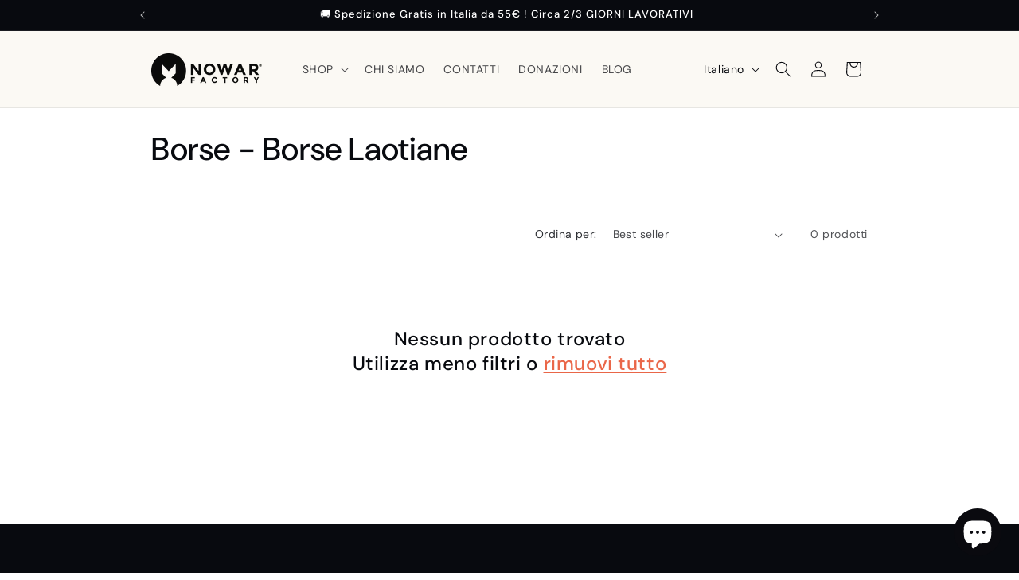

--- FILE ---
content_type: text/html; charset=UTF-8
request_url: https://www.stilyoapps.com/reconvert/reconvert_script_tags.php?shop=nwfitalia.myshopify.com&store_client_id=NWEzOWRjMmY2NzQwYTAwYzgxMzZjZTA2NDM5MDRjNTQuMDdkMjJkN2YzOGMwN2Q0MGU1ZjI0MGRjZjNmYTVmYzM%3D
body_size: -2
content:
{"result":"success","security_token":"$2y$10$vmgtCCmegUxEk9E00G8KiuXd5VtkGWw9n4VblVNBJQm64ZnZNsbwG"}

--- FILE ---
content_type: text/html; charset=UTF-8
request_url: https://www.stilyoapps.com/reconvert/reconvert_script_tags.php?shop=nwfitalia.myshopify.com&store_client_id=NWEzOWRjMmY2NzQwYTAwYzgxMzZjZTA2NDM5MDRjNTQuMDdkMjJkN2YzOGMwN2Q0MGU1ZjI0MGRjZjNmYTVmYzM%3D
body_size: -3
content:
{"result":"success","security_token":"$2y$10$J2YEguxJpaBtJ6X1p1V8L.XJa7sSWEeYBaZLRfy85ShbhrFE.t9Oi"}

--- FILE ---
content_type: text/css
request_url: https://www.nowarfactory.com/cdn/shop/t/11/assets/custom.css?v=7403000647116023871694444768
body_size: -523
content:
span.price-item.price-item--sale.price-item--last{color:#e64c29}.jdgm-write-rev-link.jdgm-write-rev-link{border-radius:40px}.icon-with-text--vertical{background:#fdfcfb;padding:16px 16px 0;border-radius:var(--inputs-radius);border:solid 1px rgba(var(--color-foreground),.1)}.product__pickup-availabilities{display:none}.responsive-table{width:100%;border-collapse:collapse}.responsive-table th,.responsive-table td{border:1px solid #dddddd;text-align:center;padding:8px}.responsive-table th{background-color:#f4f4f4}@media (max-width: 600px){.responsive-table th,.responsive-table td{font-size:10px}}@media (min-width: 601px) and (max-width: 1024px){.responsive-table th,.responsive-table td{font-size:12px}}@media (min-width: 1025px){.responsive-table th,.responsive-table td{font-size:14px}}.header__inline-menu,.menu-drawer__navigation{text-transform:uppercase}
/*# sourceMappingURL=/cdn/shop/t/11/assets/custom.css.map?v=7403000647116023871694444768 */


--- FILE ---
content_type: application/x-javascript; charset=utf-8
request_url: https://bundler.nice-team.net/app/shop/status/nwfitalia.myshopify.com.js?1768846876
body_size: -355
content:
var bundler_settings_updated='1768830410';